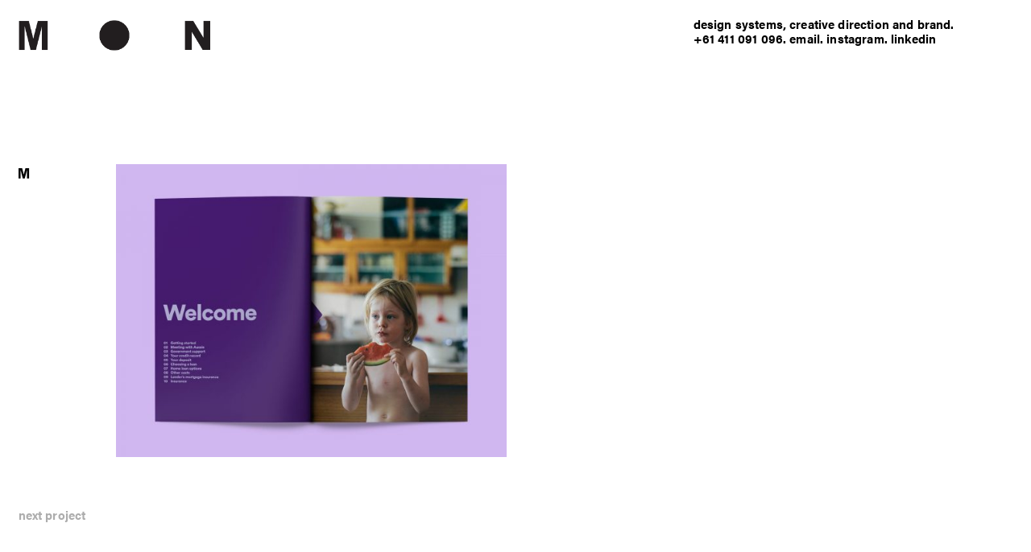

--- FILE ---
content_type: text/html; charset=UTF-8
request_url: https://www.monikadesigner.com/aussie/monika_aussie10-2/
body_size: 26574
content:
<!doctype html>

<!--[if lt IE 7 ]> <html class="ie ie6 ie-lt10 ie-lt9 ie-lt8 ie-lt7 no-js" dir="ltr" lang="en-AU"
	prefix="og: https://ogp.me/ns#" > <![endif]-->
<!--[if IE 7 ]>    <html class="ie ie7 ie-lt10 ie-lt9 ie-lt8 no-js" dir="ltr" lang="en-AU"
	prefix="og: https://ogp.me/ns#" > <![endif]-->
<!--[if IE 8 ]>    <html class="ie ie8 ie-lt10 ie-lt9 no-js" dir="ltr" lang="en-AU"
	prefix="og: https://ogp.me/ns#" > <![endif]-->
<!--[if IE 9 ]>    <html class="ie ie9 ie-lt10 no-js" dir="ltr" lang="en-AU"
	prefix="og: https://ogp.me/ns#" > <![endif]-->
<!--[if gt IE 9]><!--><html class="no-js" dir="ltr" lang="en-AU"
	prefix="og: https://ogp.me/ns#" ><!--<![endif]-->
<!-- the "no-js" class is for Modernizr. -->

<head id="" data-template-set="html5-reset-wordpress-theme">

	<meta charset="UTF-8">
	<meta name="viewport" content="width=device-width, minimum-scale=1.0, maximum-scale=1.0" />

	<!-- Always force latest IE rendering engine (even in intranet) -->
	<!--[if IE ]>
	<meta http-equiv="X-UA-Compatible" content="IE=edge">
	<![endif]-->

	
	

	<meta name="title" content="monika_aussie10 | monika domaschenz">

	<!--Google will often use this as its description of your page/site. Make it good.-->
	<!-- <meta name="description" content="works in areas of art direction, graphic design, photography and illustration" /> -->

	
	<meta name="Copyright" content="Copyright &copy; monika domaschenz 2026. All Rights Reserved.">
	<!-- Website by www.themightywonton.com -->
	
	<link rel="apple-touch-icon-precomposed" sizes="57x57" href="https://www.monikadesigner.com/wp-content/themes/The%20Mighty%20Wonton/favicomatic/apple-touch-icon-57x57.png" />
	<link rel="apple-touch-icon-precomposed" sizes="114x114" href="https://www.monikadesigner.com/wp-content/themes/The%20Mighty%20Wonton/favicomatic/apple-touch-icon-114x114.png" />
	<link rel="apple-touch-icon-precomposed" sizes="72x72" href="https://www.monikadesigner.com/wp-content/themes/The%20Mighty%20Wonton/favicomatic/apple-touch-icon-72x72.png" />
	<link rel="apple-touch-icon-precomposed" sizes="144x144" href="https://www.monikadesigner.com/wp-content/themes/The%20Mighty%20Wonton/favicomatic/apple-touch-icon-144x144.png" />
	<link rel="apple-touch-icon-precomposed" sizes="120x120" href="https://www.monikadesigner.com/wp-content/themes/The%20Mighty%20Wonton/favicomatic/apple-touch-icon-120x120.png" />
	<link rel="apple-touch-icon-precomposed" sizes="152x152" href="https://www.monikadesigner.com/wp-content/themes/The%20Mighty%20Wonton/favicomatic/apple-touch-icon-152x152.png" />
	<link rel="icon" type="image/png" href="https://www.monikadesigner.com/wp-content/themes/The%20Mighty%20Wonton/favicomatic/favicon-196x196.png" sizes="196x196" />
	<link rel="icon" type="image/png" href="https://www.monikadesigner.com/wp-content/themes/The%20Mighty%20Wonton/favicomatic/favicon-32x32.png" sizes="32x32" />
	<link rel="icon" type="image/png" href="https://www.monikadesigner.com/wp-content/themes/The%20Mighty%20Wonton/favicomatic/favicon-16x16.png" sizes="16x16" />
	<meta name="application-name" content="Monika Domaschenz"/>
	<meta name="msapplication-TileColor" content="#FFFFFF" />
	<meta name="msapplication-TileImage" content="https://www.monikadesigner.com/wp-content/themes/The%20Mighty%20Wonton/favicomatic/mstile-144x144.png" />

	<meta name="viewport" content="width=device-width, initial-scale=1.0" />
	<!-- concatenate and minify for production -->
	<!-- <link rel="stylesheet" href="" type="text/css" /> -->
	
	<link rel="stylesheet" href="https://www.monikadesigner.com/wp-content/themes/The%20Mighty%20Wonton/reset.css" />
	<link rel="stylesheet" href="https://www.monikadesigner.com/wp-content/themes/The%20Mighty%20Wonton/_/css/style.css?ver=1664534930" type="text/css" />
	<link rel="stylesheet" href="https://www.monikadesigner.com/wp-content/themes/The%20Mighty%20Wonton/_/css/media-queries.css?ver=1664614449" type="text/css" />
	<link rel="stylesheet" href="https://www.monikadesigner.com/wp-content/themes/The%20Mighty%20Wonton/_/css/slick.css?ver=1664534168" type="text/css" />

	<!-- Lea Verou's Prefix Free, lets you use only un-prefixed properties in your CSS files -->
    <script src="https://www.monikadesigner.com/wp-content/themes/The%20Mighty%20Wonton/_/js/prefixfree.min.js"></script>

	<!-- This is an un-minified, complete version of Modernizr.
		 Before you move to production, you should generate a custom build that only has the detects you need. -->
	<!-- <script src="https://www.monikadesigner.com/wp-content/themes/The%20Mighty%20Wonton/_/js/modernizr-2.8.0.dev.js"></script> -->

	<!-- Application-specific meta tags -->
	
	<link rel="profile" href="http://gmpg.org/xfn/11" />
	<link rel="pingback" href="https://www.monikadesigner.com/xmlrpc.php" />
	
	<!-- Font -->
	<link rel="stylesheet" href="https://use.typekit.net/vtl8ywn.css">
	
	
		<!-- All in One SEO 4.2.5.1 - aioseo.com -->
		<title>monika_aussie10 | monika domaschenz</title>
		<meta name="robots" content="max-image-preview:large" />
		<link rel="canonical" href="https://www.monikadesigner.com/aussie/monika_aussie10-2/" />
		<meta name="generator" content="All in One SEO (AIOSEO) 4.2.5.1 " />
		<meta property="og:locale" content="en_US" />
		<meta property="og:site_name" content="monika domaschenz | works in areas of art direction, graphic design, photography and illustration" />
		<meta property="og:type" content="article" />
		<meta property="og:title" content="monika_aussie10 | monika domaschenz" />
		<meta property="og:url" content="https://www.monikadesigner.com/aussie/monika_aussie10-2/" />
		<meta property="article:published_time" content="2022-07-26T04:13:32+00:00" />
		<meta property="article:modified_time" content="2022-07-26T04:13:32+00:00" />
		<meta name="twitter:card" content="summary_large_image" />
		<meta name="twitter:title" content="monika_aussie10 | monika domaschenz" />
		<script type="application/ld+json" class="aioseo-schema">
			{"@context":"https:\/\/schema.org","@graph":[{"@type":"BreadcrumbList","@id":"https:\/\/www.monikadesigner.com\/aussie\/monika_aussie10-2\/#breadcrumblist","itemListElement":[{"@type":"ListItem","@id":"https:\/\/www.monikadesigner.com\/#listItem","position":1,"item":{"@type":"WebPage","@id":"https:\/\/www.monikadesigner.com\/","name":"Home","description":"specialises in brand systems, creative direction and brand.","url":"https:\/\/www.monikadesigner.com\/"},"nextItem":"https:\/\/www.monikadesigner.com\/aussie\/monika_aussie10-2\/#listItem"},{"@type":"ListItem","@id":"https:\/\/www.monikadesigner.com\/aussie\/monika_aussie10-2\/#listItem","position":2,"item":{"@type":"WebPage","@id":"https:\/\/www.monikadesigner.com\/aussie\/monika_aussie10-2\/","name":"monika_aussie10","url":"https:\/\/www.monikadesigner.com\/aussie\/monika_aussie10-2\/"},"previousItem":"https:\/\/www.monikadesigner.com\/#listItem"}]},{"@type":"Organization","@id":"https:\/\/www.monikadesigner.com\/#organization","name":"monika domaschenz","url":"https:\/\/www.monikadesigner.com\/"},{"@type":"WebSite","@id":"https:\/\/www.monikadesigner.com\/#website","url":"https:\/\/www.monikadesigner.com\/","name":"monika domaschenz","description":"works in areas of art direction, graphic design, photography and illustration","inLanguage":"en-AU","publisher":{"@id":"https:\/\/www.monikadesigner.com\/#organization"}},{"@type":"ItemPage","@id":"https:\/\/www.monikadesigner.com\/aussie\/monika_aussie10-2\/#itempage","url":"https:\/\/www.monikadesigner.com\/aussie\/monika_aussie10-2\/","name":"monika_aussie10 | monika domaschenz","inLanguage":"en-AU","isPartOf":{"@id":"https:\/\/www.monikadesigner.com\/#website"},"breadcrumb":{"@id":"https:\/\/www.monikadesigner.com\/aussie\/monika_aussie10-2\/#breadcrumblist"},"author":"https:\/\/www.monikadesigner.com\/author\/mnkd\/#author","creator":"https:\/\/www.monikadesigner.com\/author\/mnkd\/#author","datePublished":"2022-07-26T04:13:32+10:00","dateModified":"2022-07-26T04:13:32+10:00"}]}
		</script>
		<!-- All in One SEO -->

<link rel='dns-prefetch' href='//ajax.googleapis.com' />
<link rel='dns-prefetch' href='//s.w.org' />
<link rel="alternate" type="application/rss+xml" title="monika domaschenz &raquo; Feed" href="https://www.monikadesigner.com/feed/" />
<link rel="alternate" type="application/rss+xml" title="monika domaschenz &raquo; Comments Feed" href="https://www.monikadesigner.com/comments/feed/" />
<script type="text/javascript">
window._wpemojiSettings = {"baseUrl":"https:\/\/s.w.org\/images\/core\/emoji\/14.0.0\/72x72\/","ext":".png","svgUrl":"https:\/\/s.w.org\/images\/core\/emoji\/14.0.0\/svg\/","svgExt":".svg","source":{"concatemoji":"https:\/\/www.monikadesigner.com\/wp-includes\/js\/wp-emoji-release.min.js?ver=6.0.11"}};
/*! This file is auto-generated */
!function(e,a,t){var n,r,o,i=a.createElement("canvas"),p=i.getContext&&i.getContext("2d");function s(e,t){var a=String.fromCharCode,e=(p.clearRect(0,0,i.width,i.height),p.fillText(a.apply(this,e),0,0),i.toDataURL());return p.clearRect(0,0,i.width,i.height),p.fillText(a.apply(this,t),0,0),e===i.toDataURL()}function c(e){var t=a.createElement("script");t.src=e,t.defer=t.type="text/javascript",a.getElementsByTagName("head")[0].appendChild(t)}for(o=Array("flag","emoji"),t.supports={everything:!0,everythingExceptFlag:!0},r=0;r<o.length;r++)t.supports[o[r]]=function(e){if(!p||!p.fillText)return!1;switch(p.textBaseline="top",p.font="600 32px Arial",e){case"flag":return s([127987,65039,8205,9895,65039],[127987,65039,8203,9895,65039])?!1:!s([55356,56826,55356,56819],[55356,56826,8203,55356,56819])&&!s([55356,57332,56128,56423,56128,56418,56128,56421,56128,56430,56128,56423,56128,56447],[55356,57332,8203,56128,56423,8203,56128,56418,8203,56128,56421,8203,56128,56430,8203,56128,56423,8203,56128,56447]);case"emoji":return!s([129777,127995,8205,129778,127999],[129777,127995,8203,129778,127999])}return!1}(o[r]),t.supports.everything=t.supports.everything&&t.supports[o[r]],"flag"!==o[r]&&(t.supports.everythingExceptFlag=t.supports.everythingExceptFlag&&t.supports[o[r]]);t.supports.everythingExceptFlag=t.supports.everythingExceptFlag&&!t.supports.flag,t.DOMReady=!1,t.readyCallback=function(){t.DOMReady=!0},t.supports.everything||(n=function(){t.readyCallback()},a.addEventListener?(a.addEventListener("DOMContentLoaded",n,!1),e.addEventListener("load",n,!1)):(e.attachEvent("onload",n),a.attachEvent("onreadystatechange",function(){"complete"===a.readyState&&t.readyCallback()})),(e=t.source||{}).concatemoji?c(e.concatemoji):e.wpemoji&&e.twemoji&&(c(e.twemoji),c(e.wpemoji)))}(window,document,window._wpemojiSettings);
</script>
<style type="text/css">
img.wp-smiley,
img.emoji {
	display: inline !important;
	border: none !important;
	box-shadow: none !important;
	height: 1em !important;
	width: 1em !important;
	margin: 0 0.07em !important;
	vertical-align: -0.1em !important;
	background: none !important;
	padding: 0 !important;
}
</style>
	<link rel='stylesheet' id='wp-block-library-css'  href='https://www.monikadesigner.com/wp-includes/css/dist/block-library/style.min.css?ver=6.0.11' type='text/css' media='all' />
<style id='global-styles-inline-css' type='text/css'>
body{--wp--preset--color--black: #000000;--wp--preset--color--cyan-bluish-gray: #abb8c3;--wp--preset--color--white: #ffffff;--wp--preset--color--pale-pink: #f78da7;--wp--preset--color--vivid-red: #cf2e2e;--wp--preset--color--luminous-vivid-orange: #ff6900;--wp--preset--color--luminous-vivid-amber: #fcb900;--wp--preset--color--light-green-cyan: #7bdcb5;--wp--preset--color--vivid-green-cyan: #00d084;--wp--preset--color--pale-cyan-blue: #8ed1fc;--wp--preset--color--vivid-cyan-blue: #0693e3;--wp--preset--color--vivid-purple: #9b51e0;--wp--preset--gradient--vivid-cyan-blue-to-vivid-purple: linear-gradient(135deg,rgba(6,147,227,1) 0%,rgb(155,81,224) 100%);--wp--preset--gradient--light-green-cyan-to-vivid-green-cyan: linear-gradient(135deg,rgb(122,220,180) 0%,rgb(0,208,130) 100%);--wp--preset--gradient--luminous-vivid-amber-to-luminous-vivid-orange: linear-gradient(135deg,rgba(252,185,0,1) 0%,rgba(255,105,0,1) 100%);--wp--preset--gradient--luminous-vivid-orange-to-vivid-red: linear-gradient(135deg,rgba(255,105,0,1) 0%,rgb(207,46,46) 100%);--wp--preset--gradient--very-light-gray-to-cyan-bluish-gray: linear-gradient(135deg,rgb(238,238,238) 0%,rgb(169,184,195) 100%);--wp--preset--gradient--cool-to-warm-spectrum: linear-gradient(135deg,rgb(74,234,220) 0%,rgb(151,120,209) 20%,rgb(207,42,186) 40%,rgb(238,44,130) 60%,rgb(251,105,98) 80%,rgb(254,248,76) 100%);--wp--preset--gradient--blush-light-purple: linear-gradient(135deg,rgb(255,206,236) 0%,rgb(152,150,240) 100%);--wp--preset--gradient--blush-bordeaux: linear-gradient(135deg,rgb(254,205,165) 0%,rgb(254,45,45) 50%,rgb(107,0,62) 100%);--wp--preset--gradient--luminous-dusk: linear-gradient(135deg,rgb(255,203,112) 0%,rgb(199,81,192) 50%,rgb(65,88,208) 100%);--wp--preset--gradient--pale-ocean: linear-gradient(135deg,rgb(255,245,203) 0%,rgb(182,227,212) 50%,rgb(51,167,181) 100%);--wp--preset--gradient--electric-grass: linear-gradient(135deg,rgb(202,248,128) 0%,rgb(113,206,126) 100%);--wp--preset--gradient--midnight: linear-gradient(135deg,rgb(2,3,129) 0%,rgb(40,116,252) 100%);--wp--preset--duotone--dark-grayscale: url('#wp-duotone-dark-grayscale');--wp--preset--duotone--grayscale: url('#wp-duotone-grayscale');--wp--preset--duotone--purple-yellow: url('#wp-duotone-purple-yellow');--wp--preset--duotone--blue-red: url('#wp-duotone-blue-red');--wp--preset--duotone--midnight: url('#wp-duotone-midnight');--wp--preset--duotone--magenta-yellow: url('#wp-duotone-magenta-yellow');--wp--preset--duotone--purple-green: url('#wp-duotone-purple-green');--wp--preset--duotone--blue-orange: url('#wp-duotone-blue-orange');--wp--preset--font-size--small: 13px;--wp--preset--font-size--medium: 20px;--wp--preset--font-size--large: 36px;--wp--preset--font-size--x-large: 42px;}.has-black-color{color: var(--wp--preset--color--black) !important;}.has-cyan-bluish-gray-color{color: var(--wp--preset--color--cyan-bluish-gray) !important;}.has-white-color{color: var(--wp--preset--color--white) !important;}.has-pale-pink-color{color: var(--wp--preset--color--pale-pink) !important;}.has-vivid-red-color{color: var(--wp--preset--color--vivid-red) !important;}.has-luminous-vivid-orange-color{color: var(--wp--preset--color--luminous-vivid-orange) !important;}.has-luminous-vivid-amber-color{color: var(--wp--preset--color--luminous-vivid-amber) !important;}.has-light-green-cyan-color{color: var(--wp--preset--color--light-green-cyan) !important;}.has-vivid-green-cyan-color{color: var(--wp--preset--color--vivid-green-cyan) !important;}.has-pale-cyan-blue-color{color: var(--wp--preset--color--pale-cyan-blue) !important;}.has-vivid-cyan-blue-color{color: var(--wp--preset--color--vivid-cyan-blue) !important;}.has-vivid-purple-color{color: var(--wp--preset--color--vivid-purple) !important;}.has-black-background-color{background-color: var(--wp--preset--color--black) !important;}.has-cyan-bluish-gray-background-color{background-color: var(--wp--preset--color--cyan-bluish-gray) !important;}.has-white-background-color{background-color: var(--wp--preset--color--white) !important;}.has-pale-pink-background-color{background-color: var(--wp--preset--color--pale-pink) !important;}.has-vivid-red-background-color{background-color: var(--wp--preset--color--vivid-red) !important;}.has-luminous-vivid-orange-background-color{background-color: var(--wp--preset--color--luminous-vivid-orange) !important;}.has-luminous-vivid-amber-background-color{background-color: var(--wp--preset--color--luminous-vivid-amber) !important;}.has-light-green-cyan-background-color{background-color: var(--wp--preset--color--light-green-cyan) !important;}.has-vivid-green-cyan-background-color{background-color: var(--wp--preset--color--vivid-green-cyan) !important;}.has-pale-cyan-blue-background-color{background-color: var(--wp--preset--color--pale-cyan-blue) !important;}.has-vivid-cyan-blue-background-color{background-color: var(--wp--preset--color--vivid-cyan-blue) !important;}.has-vivid-purple-background-color{background-color: var(--wp--preset--color--vivid-purple) !important;}.has-black-border-color{border-color: var(--wp--preset--color--black) !important;}.has-cyan-bluish-gray-border-color{border-color: var(--wp--preset--color--cyan-bluish-gray) !important;}.has-white-border-color{border-color: var(--wp--preset--color--white) !important;}.has-pale-pink-border-color{border-color: var(--wp--preset--color--pale-pink) !important;}.has-vivid-red-border-color{border-color: var(--wp--preset--color--vivid-red) !important;}.has-luminous-vivid-orange-border-color{border-color: var(--wp--preset--color--luminous-vivid-orange) !important;}.has-luminous-vivid-amber-border-color{border-color: var(--wp--preset--color--luminous-vivid-amber) !important;}.has-light-green-cyan-border-color{border-color: var(--wp--preset--color--light-green-cyan) !important;}.has-vivid-green-cyan-border-color{border-color: var(--wp--preset--color--vivid-green-cyan) !important;}.has-pale-cyan-blue-border-color{border-color: var(--wp--preset--color--pale-cyan-blue) !important;}.has-vivid-cyan-blue-border-color{border-color: var(--wp--preset--color--vivid-cyan-blue) !important;}.has-vivid-purple-border-color{border-color: var(--wp--preset--color--vivid-purple) !important;}.has-vivid-cyan-blue-to-vivid-purple-gradient-background{background: var(--wp--preset--gradient--vivid-cyan-blue-to-vivid-purple) !important;}.has-light-green-cyan-to-vivid-green-cyan-gradient-background{background: var(--wp--preset--gradient--light-green-cyan-to-vivid-green-cyan) !important;}.has-luminous-vivid-amber-to-luminous-vivid-orange-gradient-background{background: var(--wp--preset--gradient--luminous-vivid-amber-to-luminous-vivid-orange) !important;}.has-luminous-vivid-orange-to-vivid-red-gradient-background{background: var(--wp--preset--gradient--luminous-vivid-orange-to-vivid-red) !important;}.has-very-light-gray-to-cyan-bluish-gray-gradient-background{background: var(--wp--preset--gradient--very-light-gray-to-cyan-bluish-gray) !important;}.has-cool-to-warm-spectrum-gradient-background{background: var(--wp--preset--gradient--cool-to-warm-spectrum) !important;}.has-blush-light-purple-gradient-background{background: var(--wp--preset--gradient--blush-light-purple) !important;}.has-blush-bordeaux-gradient-background{background: var(--wp--preset--gradient--blush-bordeaux) !important;}.has-luminous-dusk-gradient-background{background: var(--wp--preset--gradient--luminous-dusk) !important;}.has-pale-ocean-gradient-background{background: var(--wp--preset--gradient--pale-ocean) !important;}.has-electric-grass-gradient-background{background: var(--wp--preset--gradient--electric-grass) !important;}.has-midnight-gradient-background{background: var(--wp--preset--gradient--midnight) !important;}.has-small-font-size{font-size: var(--wp--preset--font-size--small) !important;}.has-medium-font-size{font-size: var(--wp--preset--font-size--medium) !important;}.has-large-font-size{font-size: var(--wp--preset--font-size--large) !important;}.has-x-large-font-size{font-size: var(--wp--preset--font-size--x-large) !important;}
</style>
<script type='text/javascript' src='https://ajax.googleapis.com/ajax/libs/jquery/1.11.0/jquery.min.js?ver=6.0.11' id='jquery-js'></script>
<link rel="https://api.w.org/" href="https://www.monikadesigner.com/wp-json/" /><link rel="alternate" type="application/json" href="https://www.monikadesigner.com/wp-json/wp/v2/media/2063" /><link rel="EditURI" type="application/rsd+xml" title="RSD" href="https://www.monikadesigner.com/xmlrpc.php?rsd" />
<link rel="wlwmanifest" type="application/wlwmanifest+xml" href="https://www.monikadesigner.com/wp-includes/wlwmanifest.xml" /> 
<meta name="generator" content="WordPress 6.0.11" />
<link rel='shortlink' href='https://www.monikadesigner.com/?p=2063' />
<link rel="alternate" type="application/json+oembed" href="https://www.monikadesigner.com/wp-json/oembed/1.0/embed?url=https%3A%2F%2Fwww.monikadesigner.com%2Faussie%2Fmonika_aussie10-2%2F" />
<link rel="alternate" type="text/xml+oembed" href="https://www.monikadesigner.com/wp-json/oembed/1.0/embed?url=https%3A%2F%2Fwww.monikadesigner.com%2Faussie%2Fmonika_aussie10-2%2F&#038;format=xml" />
	
	<!-- Global site tag (gtag.js) - Google Analytics -->
	<script async src="https://www.googletagmanager.com/gtag/js?id=UA-135655586-1"></script>
	<script>
	  window.dataLayer = window.dataLayer || [];
	  function gtag(){dataLayer.push(arguments);}
	  gtag('js', new Date());

	  gtag('config', 'UA-135655586-1');
	</script>

</head>

<body class="attachment attachment-template-default single single-attachment postid-2063 attachmentid-2063 attachment-jpeg desktop">
	<div id="top" class="wrapper">
		<div class="container clearfix">
		<div id="content">

			<div class="row banner">
			<div class="gutters">
				<div class="col-third">
					<div class="logo">
											<ul class="slickLogo">
														<li class="slick-item">
								<a href="https://www.monikadesigner.com" title="monika domaschenz" rel="home"><img src="https://www.monikadesigner.com/wp-content/uploads/MON_001.png" alt="MADE BY MONIKA" title="MADE BY MONIKA" /></a>
							</li>
														<li class="slick-item">
								<a href="https://www.monikadesigner.com" title="monika domaschenz" rel="home"><img src="https://www.monikadesigner.com/wp-content/uploads/MON_002.png" alt="MADE BY MONIKA" title="MADE BY MONIKA" /></a>
							</li>
														<li class="slick-item">
								<a href="https://www.monikadesigner.com" title="monika domaschenz" rel="home"><img src="https://www.monikadesigner.com/wp-content/uploads/MON_003.png" alt="MADE BY MONIKA" title="MADE BY MONIKA" /></a>
							</li>
														<li class="slick-item">
								<a href="https://www.monikadesigner.com" title="monika domaschenz" rel="home"><img src="https://www.monikadesigner.com/wp-content/uploads/MON_004.png" alt="MADE BY MONIKA" title="MADE BY MONIKA" /></a>
							</li>
													</ul>
										</div>
				</div>

				<div class="col-third">&nbsp;</div>

				<div class="col-third last">
					<p>
						design systems, creative direction and brand.&nbsp;<span class="bigscreen"></span><br/>
						+61 411 091 096.&nbsp;<a href="mailto:hi@monikadesigner.com?subject=Hi">email</a>.&nbsp;<a href="https://www.instagram.com/monikadomaschenz/" target="_blank">instagram</a>.&nbsp;<a href="https://au.linkedin.com/in/monika-domaschenz-6a1bb1b" target="_blank">linkedin</a>
					</p>
				</div>
			</div>
			</div>
			
	
	<div class="row work">
		<div class="gutters">
			<div class="col-half">
			<div class="logo-m"><a href="https://www.monikadesigner.com" title="monika domaschenz" rel="home"><img src="https://www.monikadesigner.com/wp-content/themes/The%20Mighty%20Wonton/_/images/monika-M.png" alt="M" title="M" /></a>
			</div>

			<div class="work-blurb">
				<div class="entry-content">
					<p class="attachment"><a href='https://www.monikadesigner.com/wp-content/uploads/monika_aussie10-1.jpg'><img width="600" height="450" src="https://www.monikadesigner.com/wp-content/uploads/monika_aussie10-1-600x450.jpg" class="attachment-medium size-medium" alt="" loading="lazy" srcset="https://www.monikadesigner.com/wp-content/uploads/monika_aussie10-1-600x450.jpg 600w, https://www.monikadesigner.com/wp-content/uploads/monika_aussie10-1-300x225.jpg 300w, https://www.monikadesigner.com/wp-content/uploads/monika_aussie10-1-768x576.jpg 768w, https://www.monikadesigner.com/wp-content/uploads/monika_aussie10-1-1200x900.jpg 1200w, https://www.monikadesigner.com/wp-content/uploads/monika_aussie10-1-450x338.jpg 450w, https://www.monikadesigner.com/wp-content/uploads/monika_aussie10-1-2000x1500.jpg 2000w" sizes="(max-width: 600px) 100vw, 600px" /></a></p>
									</div>
							</div>
			</div>
			
			<div class="col-half last"></div>
		</div>
	</div>

	<div class="row grid">
		<article class="post-2063 attachment type-attachment status-inherit hentry" id="post-2063">
			
						
		</article>
	</div>

	
	
	<div class="row">
		<div class="col-full">
			<div class="gutters">
			<!--<div class="backnext">
								<span>previous project</span>			</div>-->
			<div class="backnext">
								<span>next project</span>			</div>
			</div>
        </div>
	</div>

	<!-- hidden for now 
	<div class="row more-work">
		<div class="gutters">
			<div class="divider"></div>
		</div>
		
		<div>
		
		
			
			<div class="col-quarto">
				<div class="thumb">
					<a href="https://www.monikadesigner.com/alcove/"><img src="https://www.monikadesigner.com/wp-content/uploads/monika_projectalcove.jpg" /></a>
				</div>

				<div class="gutters">
					<p><a href="https://www.monikadesigner.com/alcove/">alcove</a></p>
				</div>
			</div>

		
			
			<div class="col-quarto">
				<div class="thumb">
					<a href="https://www.monikadesigner.com/qfn/"><img src="https://www.monikadesigner.com/wp-content/uploads/monika_projectQFN.jpg" /></a>
				</div>

				<div class="gutters">
					<p><a href="https://www.monikadesigner.com/qfn/">qfn</a></p>
				</div>
			</div>

		
			
			<div class="col-quarto">
				<div class="thumb">
					<a href="https://www.monikadesigner.com/reunion/"><img src="https://www.monikadesigner.com/wp-content/uploads/monika_projectreunion.jpg" /></a>
				</div>

				<div class="gutters">
					<p><a href="https://www.monikadesigner.com/reunion/">reunion</a></p>
				</div>
			</div>

		
			
			<div class="col-quarto">
				<div class="thumb">
					<a href="https://www.monikadesigner.com/the-new-set/"><img src="https://www.monikadesigner.com/wp-content/uploads/monika_projectthenewset.jpg" /></a>
				</div>

				<div class="gutters">
					<p><a href="https://www.monikadesigner.com/the-new-set/">the new set</a></p>
				</div>
			</div>

				</div>	
	</div>
	-->

		
	</div><!-- content -->
	</div><!-- container -->
</div><!-- wrapper -->


<!-- jQuery is called via the WordPress-friendly way via functions.php -->
<!-- this is where we put our custom functions -->
<script type="text/javascript">var stylesheet_directory_uri = "https://www.monikadesigner.com/wp-content/themes/The%20Mighty%20Wonton";</script>
<script type="text/javascript" src="https://www.monikadesigner.com/wp-content/themes/The%20Mighty%20Wonton/_/js/functions.js?ver=1664534186"></script>
<script type="text/javascript" src="https://www.monikadesigner.com/wp-content/themes/The%20Mighty%20Wonton/_/js/slick.min.js?ver=1664534362"></script>

</body>
</html>

--- FILE ---
content_type: text/css
request_url: https://www.monikadesigner.com/wp-content/themes/The%20Mighty%20Wonton/_/css/style.css?ver=1664534930
body_size: 5290
content:
/*
Theme Name: The Mighty Wonton - Monika Domaschenz
Author: Miss Lee Wong & Celine David
Author URI: http://themightywonton.com
Version: 2.0
License: BSD 2-Clause
License URI: http://opensource.org/licenses/bsd-license.php
*/

/************************************************
*	MONIKA DOMASCHENZ 	 						*
************************************************/
html,
body,
body div,
span,
object,
iframe,
p,
blockquote,
pre,
abbr,
address,
cite,
code,
del,
dfn,
em,
img,
ins,
kbd,
q,
samp,
small,
sub,
sup,
var,
b,
i,
dl,
dt,
dd,
ol,
ul,
li,
fieldset,
form,
label,
legend,
table,
caption,
tbody,
tfoot,
thead,
tr,
th,
td,
article,
aside,
figure,
footer,
header,
menu,
nav,
section,
time,
mark,
audio,
video,
details,
summary {
	font-weight: 700;
}

html {
	height: 100%;
	min-height: 100%;
	font-size: 100%;
	/* to make sure IE behaves */
}

body {
	background: #FFF;
	color: #000;
	font-size: .875em;
	line-height: 1.2em;
	font-family: acumin-pro, "Helvetica Neue", Helvetica, Arial, sans-serif;
	font-style: normal;
	height: 100%;
	min-height: 100%;
	-webkit-font-smoothing: antialiased;
	-moz-osx-font-smoothing: grayscale;
	letter-spacing: 0.01em;
}

.wrapper {
	width: 100%;
	margin: 0 auto;
	min-height: 100%;
}

strong {
	font-weight: 700;
}

em {
	font-style: italic;
}

img {
	width: 100%;
	height: auto;
}

img.lazy {
	background-image: url('../images/load.gif');
	background-repeat: no-repeat;
	background-position: 50% 50%;
	background-size: 30px 30px;
}

ul li {
	list-style: none;
	list-style-type: none;
}

:focus,
:active {
	/* Chrome + Safari */
	outline-style: none;
	outline: none !important;
}

::-moz-focus-inner {
	/* Firefox */
	border: 0 !important;
}

/* CLEARFIX */
.clearfix:after {
	content: ".";
	display: block;
	clear: both;
	visibility: hidden;
	line-height: 0;
	height: 0;
}

.clearfix {
	display: inline-block;
}

html[xmlns] .clearfix {
	display: block;
}

* html .clearfix {
	height: 1%;
}

/************************************************
*	Hyperlinks									*
************************************************/
a,
a:visited {
	color: #000;
	text-decoration: none;
	cursor: pointer;
}

a:hover {
	color: #000;
	text-decoration: underline;
	cursor: pointer;
}

/************************************************
*	Typography 									*
************************************************/
h1 {
	font-size: 1em;
	font-weight: 700;
	padding-bottom: .5em;
}

h1:after {
	content: '';
	display: block;
	border: 1px solid #000;
	width: 5px;
	margin-top: .6em;
}

/************************************************
*	Content 					     		    * 
************************************************/
a img,
a:hover img,
a:visited img {
	cursor: pointer !important;
}

.logo img {
	max-width: 40%;
}

.logo-m img {
	max-width: 14px;
}

.container {
	width: 100%;
	padding: 1.75em 0 0;
}

#content {
	padding: 0;
}

.row {
	min-width: 250px;
	width: 100%;
	float: left;
}

.home .grid {
	margin-top: 3em;
}

.grid:after {
	content: "";
	display: table;
	clear: both;
}

.col-full,
.col-half,
.col-third,
.col-quarto {
	width: 100%;
	margin-bottom: 1.5em;
	float: left;

	-webkit-box-sizing: border-box;
	-moz-box-sizing: border-box;
	-o-box-sizing: border-box;
	box-sizing: border-box;
}

.col-full:after,
.col-half:after,
.col-third:after,
.col-quarto:after,
.col-full:before,
.col-half:before,
.col-third:before,
.col-quarto:before {
	-webkit-box-sizing: border-box;
	-moz-box-sizing: border-box;
	-o-box-sizing: border-box;
	box-sizing: border-box;
}

.last {
	padding-right: 0 !important;
}

.banner {
	margin-bottom: 2em;
}

.banner .col-third,
.work .col-half {
	margin-bottom: 0;
}

.logo {
	margin-bottom: .25em;
}

.logo-m {
	width: 100%;
	margin-bottom: 1em;
	float: left;
}

.single-post .banner {
	display: none !important;
}

.splash {
	height: calc(100vh - 140px);
}

.slickLogo,
.slickSplash {
	opacity: 0;
	visibility: hidden;
	transition: opacity 1s ease;
	-webkit-transition: opacity 1s ease;
	-moz-transition: opacity 1s ease;
	-o-transition: opacity 1s ease;
}

.slickLogo.slick-initialized,
.slickSplash.slick-initialized {
	opacity: 1;
	visibility: visible;
}

ul.slickSplash,
ul.slickSplash .slick-list,
ul.slickSplash .slick-track {
	height: 100% !important;
}

ul.slickSplash li.slick-item {
	background-position: center;
	background-size: cover;
}

article .col-half {
	margin-bottom: .5em;
}

.work-blurb {
	width: 100%;
	margin-bottom: 2em;
	float: left;
}

.entry {
	margin: 0;
	padding: 0 0 2em 0;
}

.thumb {
	padding-bottom: .5em;
}

.gutters {
	padding: 0 1.5em;
}

.more-work {
	display: none !important
		/* temporary */
	;
	padding-top: 3.5em;
}

.divider {
	margin: .5em 0 .75em;
	width: 100%;
	height: 2px;
	background: transparent url(../images/dash.png) repeat-x left;
	background-size: 28px 2px;
}

.entry-content ul li {
	list-style-type: square;
}

/************************************************
*	Prev/Next project 							*
************************************************/
.backnext {
	display: inline-block;
	float: left;
}

.backnext span {
	color: #ADADAD;
}

/************************************************
*	General 					     		    * 
************************************************/
.showmobile {
	display: block;
}

.hidemobile {
	display: none;
}

.bigscreen {
	display: inline;
}



/* © WWW.THEMIGHTYWONTON.COM */

--- FILE ---
content_type: text/css
request_url: https://www.monikadesigner.com/wp-content/themes/The%20Mighty%20Wonton/_/css/style.css?ver=1664534930
body_size: 5290
content:
/*
Theme Name: The Mighty Wonton - Monika Domaschenz
Author: Miss Lee Wong & Celine David
Author URI: http://themightywonton.com
Version: 2.0
License: BSD 2-Clause
License URI: http://opensource.org/licenses/bsd-license.php
*/

/************************************************
*	MONIKA DOMASCHENZ 	 						*
************************************************/
html,
body,
body div,
span,
object,
iframe,
p,
blockquote,
pre,
abbr,
address,
cite,
code,
del,
dfn,
em,
img,
ins,
kbd,
q,
samp,
small,
sub,
sup,
var,
b,
i,
dl,
dt,
dd,
ol,
ul,
li,
fieldset,
form,
label,
legend,
table,
caption,
tbody,
tfoot,
thead,
tr,
th,
td,
article,
aside,
figure,
footer,
header,
menu,
nav,
section,
time,
mark,
audio,
video,
details,
summary {
	font-weight: 700;
}

html {
	height: 100%;
	min-height: 100%;
	font-size: 100%;
	/* to make sure IE behaves */
}

body {
	background: #FFF;
	color: #000;
	font-size: .875em;
	line-height: 1.2em;
	font-family: acumin-pro, "Helvetica Neue", Helvetica, Arial, sans-serif;
	font-style: normal;
	height: 100%;
	min-height: 100%;
	-webkit-font-smoothing: antialiased;
	-moz-osx-font-smoothing: grayscale;
	letter-spacing: 0.01em;
}

.wrapper {
	width: 100%;
	margin: 0 auto;
	min-height: 100%;
}

strong {
	font-weight: 700;
}

em {
	font-style: italic;
}

img {
	width: 100%;
	height: auto;
}

img.lazy {
	background-image: url('../images/load.gif');
	background-repeat: no-repeat;
	background-position: 50% 50%;
	background-size: 30px 30px;
}

ul li {
	list-style: none;
	list-style-type: none;
}

:focus,
:active {
	/* Chrome + Safari */
	outline-style: none;
	outline: none !important;
}

::-moz-focus-inner {
	/* Firefox */
	border: 0 !important;
}

/* CLEARFIX */
.clearfix:after {
	content: ".";
	display: block;
	clear: both;
	visibility: hidden;
	line-height: 0;
	height: 0;
}

.clearfix {
	display: inline-block;
}

html[xmlns] .clearfix {
	display: block;
}

* html .clearfix {
	height: 1%;
}

/************************************************
*	Hyperlinks									*
************************************************/
a,
a:visited {
	color: #000;
	text-decoration: none;
	cursor: pointer;
}

a:hover {
	color: #000;
	text-decoration: underline;
	cursor: pointer;
}

/************************************************
*	Typography 									*
************************************************/
h1 {
	font-size: 1em;
	font-weight: 700;
	padding-bottom: .5em;
}

h1:after {
	content: '';
	display: block;
	border: 1px solid #000;
	width: 5px;
	margin-top: .6em;
}

/************************************************
*	Content 					     		    * 
************************************************/
a img,
a:hover img,
a:visited img {
	cursor: pointer !important;
}

.logo img {
	max-width: 40%;
}

.logo-m img {
	max-width: 14px;
}

.container {
	width: 100%;
	padding: 1.75em 0 0;
}

#content {
	padding: 0;
}

.row {
	min-width: 250px;
	width: 100%;
	float: left;
}

.home .grid {
	margin-top: 3em;
}

.grid:after {
	content: "";
	display: table;
	clear: both;
}

.col-full,
.col-half,
.col-third,
.col-quarto {
	width: 100%;
	margin-bottom: 1.5em;
	float: left;

	-webkit-box-sizing: border-box;
	-moz-box-sizing: border-box;
	-o-box-sizing: border-box;
	box-sizing: border-box;
}

.col-full:after,
.col-half:after,
.col-third:after,
.col-quarto:after,
.col-full:before,
.col-half:before,
.col-third:before,
.col-quarto:before {
	-webkit-box-sizing: border-box;
	-moz-box-sizing: border-box;
	-o-box-sizing: border-box;
	box-sizing: border-box;
}

.last {
	padding-right: 0 !important;
}

.banner {
	margin-bottom: 2em;
}

.banner .col-third,
.work .col-half {
	margin-bottom: 0;
}

.logo {
	margin-bottom: .25em;
}

.logo-m {
	width: 100%;
	margin-bottom: 1em;
	float: left;
}

.single-post .banner {
	display: none !important;
}

.splash {
	height: calc(100vh - 140px);
}

.slickLogo,
.slickSplash {
	opacity: 0;
	visibility: hidden;
	transition: opacity 1s ease;
	-webkit-transition: opacity 1s ease;
	-moz-transition: opacity 1s ease;
	-o-transition: opacity 1s ease;
}

.slickLogo.slick-initialized,
.slickSplash.slick-initialized {
	opacity: 1;
	visibility: visible;
}

ul.slickSplash,
ul.slickSplash .slick-list,
ul.slickSplash .slick-track {
	height: 100% !important;
}

ul.slickSplash li.slick-item {
	background-position: center;
	background-size: cover;
}

article .col-half {
	margin-bottom: .5em;
}

.work-blurb {
	width: 100%;
	margin-bottom: 2em;
	float: left;
}

.entry {
	margin: 0;
	padding: 0 0 2em 0;
}

.thumb {
	padding-bottom: .5em;
}

.gutters {
	padding: 0 1.5em;
}

.more-work {
	display: none !important
		/* temporary */
	;
	padding-top: 3.5em;
}

.divider {
	margin: .5em 0 .75em;
	width: 100%;
	height: 2px;
	background: transparent url(../images/dash.png) repeat-x left;
	background-size: 28px 2px;
}

.entry-content ul li {
	list-style-type: square;
}

/************************************************
*	Prev/Next project 							*
************************************************/
.backnext {
	display: inline-block;
	float: left;
}

.backnext span {
	color: #ADADAD;
}

/************************************************
*	General 					     		    * 
************************************************/
.showmobile {
	display: block;
}

.hidemobile {
	display: none;
}

.bigscreen {
	display: inline;
}



/* Â© WWW.THEMIGHTYWONTON.COM */

--- FILE ---
content_type: text/javascript
request_url: https://www.monikadesigner.com/wp-content/themes/The%20Mighty%20Wonton/_/js/functions.js?ver=1664534186
body_size: 4205
content:
// Browser detection for when you get desparate. A measure of last resort.
// http://rog.ie/post/9089341529/html5boilerplatejs

// var b = document.documentElement;
// b.setAttribute('data-useragent',  navigator.userAgent);
// b.setAttribute('data-platform', navigator.platform);

// sample CSS: html[data-useragent*='Chrome/13.0'] { ... }


// remap jQuery to $
(function ($) {

    $(document).ready(function () {

        $('#backToTop').on('click', function (e) {
            $('html, body').animate({ scrollTop: $('#top').offset().top }, 500);
            return false;
        });


        // Random logo
        $.fn.randomize = function (selector) {
            var $elems = selector ? $(this).find(selector) : $(this).children(),
                $parents = $elems.parent();

            $parents.each(function () {
                $(this).children(selector).sort(function () {
                    return Math.round(Math.random()) - 0.5;
                }).detach().appendTo(this);
            });
            return this;
        };
        $('ul.slickLogo').randomize('.slick-item');

        $('.slickLogo').slick({
            autoplay: false,
            autoplaySpeed: 8000,
            speed: 1000,
            fade: true,
            arrows: false,
            adaptiveHeight: false,
            dots: false
        });


        // Random splash
        $('ul.slickSplash').randomize('.slick-item');

        $('.slickSplash').slick({
            autoplay: false,
            autoplaySpeed: 8000,
            speed: 1000,
            fade: true,
            arrows: false,
            adaptiveHeight: false,
            dots: false
        });

    });

}(window.jQuery || window.$));


function $_GET(param) {
    var vars = {};
    window.location.href.replace(location.hash, '').replace(
        /[?&]+([^=&]+)=?([^&]*)?/gi, // regexp
        function (m, key, value) { // callback
            vars[key] = value !== undefined ? value : '';
        }
    );

    if (param) {
        return vars[param] ? vars[param] : null;
    }
    return vars;
}

function empty(val) {

    // test results
    //---------------
    // []        true, empty array
    // {}        true, empty object
    // null      true
    // undefined true
    // ""        true, empty string
    // ''        true, empty string
    // 0         false, number
    // true      false, boolean
    // false     false, boolean
    // Date      false
    // function  false

    if (val === undefined)
        return true;

    if (typeof (val) == 'function' || typeof (val) == 'number' || typeof (val) == 'boolean' || Object.prototype.toString.call(val) === '[object Date]')
        return false;

    if (val == null || val.length === 0)        // null or 0 length array
        return true;

    if (typeof (val) == "object") {
        // empty object

        var r = true;

        for (var f in val)
            r = false;

        return r;
    }

    return false;
}

function convertSvg() {
    jQuery('img.svg').each(function () {
        var $img = jQuery(this);
        var imgID = $img.attr('id');
        var imgClass = $img.attr('class');
        var imgURL = $img.attr('src');

        jQuery.get(imgURL, function (data) {
            // Get the SVG tag, ignore the rest
            var $svg = jQuery(data).find('svg');

            // Add replaced image's ID to the new SVG
            if (typeof imgID !== 'undefined') {
                $svg = $svg.attr('id', imgID);
            }
            // Add replaced image's classes to the new SVG
            if (typeof imgClass !== 'undefined') {
                $svg = $svg.attr('class', imgClass + ' replaced-svg');
            }

            // Remove any invalid XML tags as per http://validator.w3.org
            $svg = $svg.removeAttr('xmlns:a');

            // Check if the viewport is set, if the viewport is not set the SVG wont't scale.
            if (!$svg.attr('viewBox') && $svg.attr('height') && $svg.attr('width')) {
                $svg.attr('viewBox', '0 0 ' + $svg.attr('height') + ' ' + $svg.attr('width'))
            }

            // Replace image with new SVG
            $img.replaceWith($svg);

        }, 'xml');

    });
}